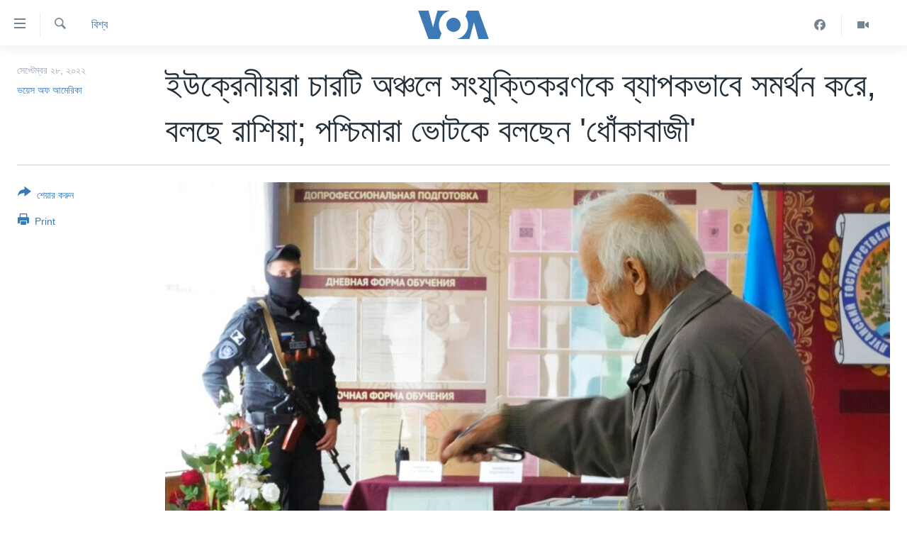

--- FILE ---
content_type: text/html; charset=utf-8
request_url: https://www.voabangla.com/a/6765774.html
body_size: 10251
content:

<!DOCTYPE html>
<html lang="bn" dir="ltr" class="no-js">
<head>
<link href="/Content/responsive/VOA/bn-BD/VOA-bn-BD.css?&amp;av=0.0.0.0&amp;cb=306" rel="stylesheet"/>
<script src="https://tags.voabangla.com/voa-pangea/prod/utag.sync.js"></script> <script type='text/javascript' src='https://www.youtube.com/iframe_api' async></script>
<script type="text/javascript">
//a general 'js' detection, must be on top level in <head>, due to CSS performance
document.documentElement.className = "js";
var cacheBuster = "306";
var appBaseUrl = "/";
var imgEnhancerBreakpoints = [0, 144, 256, 408, 650, 1023, 1597];
var isLoggingEnabled = false;
var isPreviewPage = false;
var isLivePreviewPage = false;
if (!isPreviewPage) {
window.RFE = window.RFE || {};
window.RFE.cacheEnabledByParam = window.location.href.indexOf('nocache=1') === -1;
const url = new URL(window.location.href);
const params = new URLSearchParams(url.search);
// Remove the 'nocache' parameter
params.delete('nocache');
// Update the URL without the 'nocache' parameter
url.search = params.toString();
window.history.replaceState(null, '', url.toString());
} else {
window.addEventListener('load', function() {
const links = window.document.links;
for (let i = 0; i < links.length; i++) {
links[i].href = '#';
links[i].target = '_self';
}
})
}
var pwaEnabled = false;
var swCacheDisabled;
</script>
<meta charset="utf-8" />
<title>ইউক্রেনীয়রা চারটি অঞ্চলে সংযুক্তিকরণকে ব্যাপকভাবে সমর্থন করে, বলছে রাশিয়া; পশ্চিমারা ভোটকে বলছেন &#39;ধোঁকাবাজী&#39; </title>
<meta name="description" content="মঙ্গলবার রাশিয়া দাবি করেছে যে পশ্চিমা মিত্ররা যা বলেছে তা বানোয়াট। গণভোটের প্রাথমিক ভোট গণনা দেখা যাচ্ছে যে চারটি অঞ্চলে ইউক্রেনীয়রা রাশিয়ায় যোগদানকে ব্যাপক ভাবে সমর্থন করছে।
রাষ্ট্রীয় বার্তা সংস্থা আরআইএ নভোস্তি বলেছে যে ডোনেটস্ক, লুহানস্ক, জাপোরিঝজিয়া এবং খেরসনে পাঁচ দিনের ভোট দানের..." />
<meta name="keywords" content="খবর, যুক্তরাষ্ট্র, বিশ্ব" />
<meta name="viewport" content="width=device-width, initial-scale=1.0" />
<meta http-equiv="X-UA-Compatible" content="IE=edge" />
<meta name="robots" content="max-image-preview:large"><meta property="fb:pages" content="124514024232922" />
<meta name="msvalidate.01" content="3286EE554B6F672A6F2E608C02343C0E" />
<link href="https://www.voabangla.com/a/6765774.html" rel="canonical" />
<meta name="apple-mobile-web-app-title" content="VOA" />
<meta name="apple-mobile-web-app-status-bar-style" content="black" />
<meta name="apple-itunes-app" content="app-id=632618796, app-argument=//6765774.ltr" />
<meta content="ইউক্রেনীয়রা চারটি অঞ্চলে সংযুক্তিকরণকে ব্যাপকভাবে সমর্থন করে, বলছে রাশিয়া; পশ্চিমারা ভোটকে বলছেন &#39;ধোঁকাবাজী&#39; " property="og:title" />
<meta content="মঙ্গলবার রাশিয়া দাবি করেছে যে পশ্চিমা মিত্ররা যা বলেছে তা বানোয়াট। গণভোটের প্রাথমিক ভোট গণনা দেখা যাচ্ছে যে চারটি অঞ্চলে ইউক্রেনীয়রা রাশিয়ায় যোগদানকে ব্যাপক ভাবে সমর্থন করছে।
রাষ্ট্রীয় বার্তা সংস্থা আরআইএ নভোস্তি বলেছে যে ডোনেটস্ক, লুহানস্ক, জাপোরিঝজিয়া এবং খেরসনে পাঁচ দিনের ভোট দানের..." property="og:description" />
<meta content="article" property="og:type" />
<meta content="https://www.voabangla.com/a/6765774.html" property="og:url" />
<meta content="VOA বাংলা" property="og:site_name" />
<meta content="https://www.facebook.com/voabangla" property="article:publisher" />
<meta content="https://gdb.voanews.com/013b0000-0aff-0242-63e6-08daa0aa0bc1_w1200_h630.jpg" property="og:image" />
<meta content="1200" property="og:image:width" />
<meta content="630" property="og:image:height" />
<meta content="230746307052045" property="fb:app_id" />
<meta content="ভয়েস অফ আমেরিকা" name="Author" />
<meta content="summary_large_image" name="twitter:card" />
<meta content="@VOABANGLA" name="twitter:site" />
<meta content="https://gdb.voanews.com/013b0000-0aff-0242-63e6-08daa0aa0bc1_w1200_h630.jpg" name="twitter:image" />
<meta content="ইউক্রেনীয়রা চারটি অঞ্চলে সংযুক্তিকরণকে ব্যাপকভাবে সমর্থন করে, বলছে রাশিয়া; পশ্চিমারা ভোটকে বলছেন &#39;ধোঁকাবাজী&#39; " name="twitter:title" />
<meta content="মঙ্গলবার রাশিয়া দাবি করেছে যে পশ্চিমা মিত্ররা যা বলেছে তা বানোয়াট। গণভোটের প্রাথমিক ভোট গণনা দেখা যাচ্ছে যে চারটি অঞ্চলে ইউক্রেনীয়রা রাশিয়ায় যোগদানকে ব্যাপক ভাবে সমর্থন করছে।
রাষ্ট্রীয় বার্তা সংস্থা আরআইএ নভোস্তি বলেছে যে ডোনেটস্ক, লুহানস্ক, জাপোরিঝজিয়া এবং খেরসনে পাঁচ দিনের ভোট দানের..." name="twitter:description" />
<link rel="amphtml" href="https://www.voabangla.com/amp/6765774.html" />
<script type="application/ld+json">{"articleSection":"বিশ্ব","isAccessibleForFree":true,"headline":"ইউক্রেনীয়রা চারটি অঞ্চলে সংযুক্তিকরণকে ব্যাপকভাবে সমর্থন করে, বলছে রাশিয়া; পশ্চিমারা ভোটকে বলছেন...","inLanguage":"bn-BD","keywords":"খবর, যুক্তরাষ্ট্র, বিশ্ব","author":{"@type":"Person","url":"https://www.voabangla.com/author/ভয়েস-অফ-আমেরিকা/-bomm","description":"","image":{"@type":"ImageObject"},"name":"ভয়েস অফ আমেরিকা"},"datePublished":"2022-09-27 21:22:50Z","dateModified":"2022-09-27 21:22:51Z","publisher":{"logo":{"width":512,"height":220,"@type":"ImageObject","url":"https://www.voabangla.com/Content/responsive/VOA/bn-BD/img/logo.png"},"@type":"NewsMediaOrganization","url":"https://www.voabangla.com","sameAs":["https://facebook.com/voabangla","https://www.instagram.com/voabangla/","https://www.youtube.com/voabangla","https://twitter.com/voabangla"],"name":"ভিওএ","alternateName":"VOA Bangla"},"@context":"https://schema.org","@type":"NewsArticle","mainEntityOfPage":"https://www.voabangla.com/a/6765774.html","url":"https://www.voabangla.com/a/6765774.html","description":"মঙ্গলবার রাশিয়া দাবি করেছে যে পশ্চিমা মিত্ররা যা বলেছে তা বানোয়াট। গণভোটের প্রাথমিক ভোট গণনা দেখা যাচ্ছে যে চারটি অঞ্চলে ইউক্রেনীয়রা রাশিয়ায় যোগদানকে ব্যাপক ভাবে সমর্থন করছে।\r\n রাষ্ট্রীয় বার্তা সংস্থা আরআইএ নভোস্তি বলেছে যে ডোনেটস্ক, লুহানস্ক, জাপোরিঝজিয়া এবং খেরসনে পাঁচ দিনের ভোট দানের...","image":{"width":1080,"height":608,"@type":"ImageObject","url":"https://gdb.voanews.com/013b0000-0aff-0242-63e6-08daa0aa0bc1_w1080_h608.jpg"},"name":"ইউক্রেনীয়রা চারটি অঞ্চলে সংযুক্তিকরণকে ব্যাপকভাবে সমর্থন করে, বলছে রাশিয়া; পশ্চিমারা ভোটকে বলছেন \u0027ধোঁকাবাজী\u0027 "}</script>
<script src="/Scripts/responsive/infographics.b?v=dVbZ-Cza7s4UoO3BqYSZdbxQZVF4BOLP5EfYDs4kqEo1&amp;av=0.0.0.0&amp;cb=306"></script>
<script src="/Scripts/responsive/loader.b?v=Q26XNwrL6vJYKjqFQRDnx01Lk2pi1mRsuLEaVKMsvpA1&amp;av=0.0.0.0&amp;cb=306"></script>
<link rel="icon" type="image/svg+xml" href="/Content/responsive/VOA/img/webApp/favicon.svg" />
<link rel="alternate icon" href="/Content/responsive/VOA/img/webApp/favicon.ico" />
<link rel="apple-touch-icon" sizes="152x152" href="/Content/responsive/VOA/img/webApp/ico-152x152.png" />
<link rel="apple-touch-icon" sizes="144x144" href="/Content/responsive/VOA/img/webApp/ico-144x144.png" />
<link rel="apple-touch-icon" sizes="114x114" href="/Content/responsive/VOA/img/webApp/ico-114x114.png" />
<link rel="apple-touch-icon" sizes="72x72" href="/Content/responsive/VOA/img/webApp/ico-72x72.png" />
<link rel="apple-touch-icon-precomposed" href="/Content/responsive/VOA/img/webApp/ico-57x57.png" />
<link rel="icon" sizes="192x192" href="/Content/responsive/VOA/img/webApp/ico-192x192.png" />
<link rel="icon" sizes="128x128" href="/Content/responsive/VOA/img/webApp/ico-128x128.png" />
<meta name="msapplication-TileColor" content="#ffffff" />
<meta name="msapplication-TileImage" content="/Content/responsive/VOA/img/webApp/ico-144x144.png" />
<link rel="alternate" type="application/rss+xml" title="VOA - Top Stories [RSS]" href="/api/" />
<link rel="sitemap" type="application/rss+xml" href="/sitemap.xml" />
</head>
<body class=" nav-no-loaded cc_theme pg-article print-lay-article js-category-to-nav nojs-images ">
<script type="text/javascript" >
var analyticsData = {url:"https://www.voabangla.com/a/6765774.html",property_id:"453",article_uid:"6765774",page_title:"ইউক্রেনীয়রা চারটি অঞ্চলে সংযুক্তিকরণকে ব্যাপকভাবে সমর্থন করে, বলছে রাশিয়া; পশ্চিমারা ভোটকে বলছেন \u0027ধোঁকাবাজী\u0027 ",page_type:"article",content_type:"article",subcontent_type:"article",last_modified:"2022-09-27 21:22:51Z",pub_datetime:"2022-09-27 21:22:50Z",pub_year:"2022",pub_month:"09",pub_day:"27",pub_hour:"21",pub_weekday:"Tuesday",section:"বিশ্ব",english_section:"news-world",byline:"ভয়েস অফ আমেরিকা",categories:"news,news-usa,news-world",domain:"www.voabangla.com",language:"Bangla",language_service:"VOA Bangla",platform:"web",copied:"no",copied_article:"",copied_title:"",runs_js:"Yes",cms_release:"8.44.0.0.306",enviro_type:"prod",slug:"",entity:"VOA",short_language_service:"BAN",platform_short:"W",page_name:"ইউক্রেনীয়রা চারটি অঞ্চলে সংযুক্তিকরণকে ব্যাপকভাবে সমর্থন করে, বলছে রাশিয়া; পশ্চিমারা ভোটকে বলছেন \u0027ধোঁকাবাজী\u0027 "};
</script>
<noscript><iframe src="https://www.googletagmanager.com/ns.html?id=GTM-N8MP7P" height="0" width="0" style="display:none;visibility:hidden"></iframe></noscript><script type="text/javascript" data-cookiecategory="analytics">
var gtmEventObject = Object.assign({}, analyticsData, {event: 'page_meta_ready'});window.dataLayer = window.dataLayer || [];window.dataLayer.push(gtmEventObject);
if (top.location === self.location) { //if not inside of an IFrame
var renderGtm = "true";
if (renderGtm === "true") {
(function(w,d,s,l,i){w[l]=w[l]||[];w[l].push({'gtm.start':new Date().getTime(),event:'gtm.js'});var f=d.getElementsByTagName(s)[0],j=d.createElement(s),dl=l!='dataLayer'?'&l='+l:'';j.async=true;j.src='//www.googletagmanager.com/gtm.js?id='+i+dl;f.parentNode.insertBefore(j,f);})(window,document,'script','dataLayer','GTM-N8MP7P');
}
}
</script>
<!--Analytics tag js version start-->
<script type="text/javascript" data-cookiecategory="analytics">
var utag_data = Object.assign({}, analyticsData, {});
if(typeof(TealiumTagFrom)==='function' && typeof(TealiumTagSearchKeyword)==='function') {
var utag_from=TealiumTagFrom();var utag_searchKeyword=TealiumTagSearchKeyword();
if(utag_searchKeyword!=null && utag_searchKeyword!=='' && utag_data["search_keyword"]==null) utag_data["search_keyword"]=utag_searchKeyword;if(utag_from!=null && utag_from!=='') utag_data["from"]=TealiumTagFrom();}
if(window.top!== window.self&&utag_data.page_type==="snippet"){utag_data.page_type = 'iframe';}
try{if(window.top!==window.self&&window.self.location.hostname===window.top.location.hostname){utag_data.platform = 'self-embed';utag_data.platform_short = 'se';}}catch(e){if(window.top!==window.self&&window.self.location.search.includes("platformType=self-embed")){utag_data.platform = 'cross-promo';utag_data.platform_short = 'cp';}}
(function(a,b,c,d){ a="https://tags.voabangla.com/voa-pangea/prod/utag.js"; b=document;c="script";d=b.createElement(c);d.src=a;d.type="text/java"+c;d.async=true; a=b.getElementsByTagName(c)[0];a.parentNode.insertBefore(d,a); })();
</script>
<!--Analytics tag js version end-->
<!-- Analytics tag management NoScript -->
<noscript>
<img style="position: absolute; border: none;" src="https://ssc.voabangla.com/b/ss/bbgprod,bbgentityvoa/1/G.4--NS/1778195805?pageName=voa%3aban%3aw%3aarticle%3a%e0%a6%87%e0%a6%89%e0%a6%95%e0%a7%8d%e0%a6%b0%e0%a7%87%e0%a6%a8%e0%a7%80%e0%a6%af%e0%a6%bc%e0%a6%b0%e0%a6%be%20%e0%a6%9a%e0%a6%be%e0%a6%b0%e0%a6%9f%e0%a6%bf%20%e0%a6%85%e0%a6%9e%e0%a7%8d%e0%a6%9a%e0%a6%b2%e0%a7%87%20%e0%a6%b8%e0%a6%82%e0%a6%af%e0%a7%81%e0%a6%95%e0%a7%8d%e0%a6%a4%e0%a6%bf%e0%a6%95%e0%a6%b0%e0%a6%a3%e0%a6%95%e0%a7%87%20%e0%a6%ac%e0%a7%8d%e0%a6%af%e0%a6%be%e0%a6%aa%e0%a6%95%e0%a6%ad%e0%a6%be%e0%a6%ac%e0%a7%87%20%e0%a6%b8%e0%a6%ae%e0%a6%b0%e0%a7%8d%e0%a6%a5%e0%a6%a8%20%e0%a6%95%e0%a6%b0%e0%a7%87%2c%20%e0%a6%ac%e0%a6%b2%e0%a6%9b%e0%a7%87%20%e0%a6%b0%e0%a6%be%e0%a6%b6%e0%a6%bf%e0%a7%9f%e0%a6%be%3b%20%e0%a6%aa%e0%a6%b6%e0%a7%8d%e0%a6%9a%e0%a6%bf%e0%a6%ae%e0%a6%be%e0%a6%b0%e0%a6%be%20%e0%a6%ad%e0%a7%8b%e0%a6%9f%e0%a6%95%e0%a7%87%20%e0%a6%ac%e0%a6%b2%e0%a6%9b%e0%a7%87%e0%a6%a8%20%27%e0%a6%a7%e0%a7%87%e0%a6%be%e0%a6%81%e0%a6%95%e0%a6%be%e0%a6%ac%e0%a6%be%e0%a6%9c%e0%a7%80%27%20&amp;c6=%e0%a6%87%e0%a6%89%e0%a6%95%e0%a7%8d%e0%a6%b0%e0%a7%87%e0%a6%a8%e0%a7%80%e0%a6%af%e0%a6%bc%e0%a6%b0%e0%a6%be%20%e0%a6%9a%e0%a6%be%e0%a6%b0%e0%a6%9f%e0%a6%bf%20%e0%a6%85%e0%a6%9e%e0%a7%8d%e0%a6%9a%e0%a6%b2%e0%a7%87%20%e0%a6%b8%e0%a6%82%e0%a6%af%e0%a7%81%e0%a6%95%e0%a7%8d%e0%a6%a4%e0%a6%bf%e0%a6%95%e0%a6%b0%e0%a6%a3%e0%a6%95%e0%a7%87%20%e0%a6%ac%e0%a7%8d%e0%a6%af%e0%a6%be%e0%a6%aa%e0%a6%95%e0%a6%ad%e0%a6%be%e0%a6%ac%e0%a7%87%20%e0%a6%b8%e0%a6%ae%e0%a6%b0%e0%a7%8d%e0%a6%a5%e0%a6%a8%20%e0%a6%95%e0%a6%b0%e0%a7%87%2c%20%e0%a6%ac%e0%a6%b2%e0%a6%9b%e0%a7%87%20%e0%a6%b0%e0%a6%be%e0%a6%b6%e0%a6%bf%e0%a7%9f%e0%a6%be%3b%20%e0%a6%aa%e0%a6%b6%e0%a7%8d%e0%a6%9a%e0%a6%bf%e0%a6%ae%e0%a6%be%e0%a6%b0%e0%a6%be%20%e0%a6%ad%e0%a7%8b%e0%a6%9f%e0%a6%95%e0%a7%87%20%e0%a6%ac%e0%a6%b2%e0%a6%9b%e0%a7%87%e0%a6%a8%20%27%e0%a6%a7%e0%a7%87%e0%a6%be%e0%a6%81%e0%a6%95%e0%a6%be%e0%a6%ac%e0%a6%be%e0%a6%9c%e0%a7%80%27%20&amp;v36=8.44.0.0.306&amp;v6=D=c6&amp;g=https%3a%2f%2fwww.voabangla.com%2fa%2f6765774.html&amp;c1=D=g&amp;v1=D=g&amp;events=event1,event52&amp;c16=voa%20bangla&amp;v16=D=c16&amp;c5=news-world&amp;v5=D=c5&amp;ch=%e0%a6%ac%e0%a6%bf%e0%a6%b6%e0%a7%8d%e0%a6%ac&amp;c15=bangla&amp;v15=D=c15&amp;c4=article&amp;v4=D=c4&amp;c14=6765774&amp;v14=D=c14&amp;v20=no&amp;c17=web&amp;v17=D=c17&amp;mcorgid=518abc7455e462b97f000101%40adobeorg&amp;server=www.voabangla.com&amp;pageType=D=c4&amp;ns=bbg&amp;v29=D=server&amp;v25=voa&amp;v30=453&amp;v105=D=User-Agent " alt="analytics" width="1" height="1" /></noscript>
<!-- End of Analytics tag management NoScript -->
<!--*** Accessibility links - For ScreenReaders only ***-->
<section>
<div class="sr-only">
<h2>অ্যাকসেসিবিলিটি লিংক</h2>
<ul>
<li><a href="#content" data-disable-smooth-scroll="1">প্রধান কনটেন্টে যান।</a></li>
<li><a href="#navigation" data-disable-smooth-scroll="1">প্রধান ন্যাভিগেশনে যান </a></li>
<li><a href="#txtHeaderSearch" data-disable-smooth-scroll="1">অনুসন্ধানে যান</a></li>
</ul>
</div>
</section>
<div dir="ltr">
<div id="page">
<aside>
<div class="c-lightbox overlay-modal">
<div class="c-lightbox__intro">
<h2 class="c-lightbox__intro-title"></h2>
<button class="btn btn--rounded c-lightbox__btn c-lightbox__intro-next" title="পরবর্তী">
<span class="ico ico--rounded ico-chevron-forward"></span>
<span class="sr-only">পরবর্তী</span>
</button>
</div>
<div class="c-lightbox__nav">
<button class="btn btn--rounded c-lightbox__btn c-lightbox__btn--close" title="বন্ধ করুন">
<span class="ico ico--rounded ico-close"></span>
<span class="sr-only">বন্ধ করুন</span>
</button>
<button class="btn btn--rounded c-lightbox__btn c-lightbox__btn--prev" title="পূর্বেকার">
<span class="ico ico--rounded ico-chevron-backward"></span>
<span class="sr-only">পূর্বেকার</span>
</button>
<button class="btn btn--rounded c-lightbox__btn c-lightbox__btn--next" title="পরবর্তী">
<span class="ico ico--rounded ico-chevron-forward"></span>
<span class="sr-only">পরবর্তী</span>
</button>
</div>
<div class="c-lightbox__content-wrap">
<figure class="c-lightbox__content">
<span class="c-spinner c-spinner--lightbox">
<img src="/Content/responsive/img/player-spinner.png"
alt="please wait"
title="please wait" />
</span>
<div class="c-lightbox__img">
<div class="thumb">
<img src="" alt="" />
</div>
</div>
<figcaption>
<div class="c-lightbox__info c-lightbox__info--foot">
<span class="c-lightbox__counter"></span>
<span class="caption c-lightbox__caption"></span>
</div>
</figcaption>
</figure>
</div>
<div class="hidden">
<div class="content-advisory__box content-advisory__box--lightbox">
<span class="content-advisory__box-text">This image contains sensitive content which some people may find offensive or disturbing.</span>
<button class="btn btn--transparent content-advisory__box-btn m-t-md" value="text" type="button">
<span class="btn__text">
Click to reveal
</span>
</button>
</div>
</div>
</div>
<div class="print-dialogue">
<div class="container">
<h3 class="print-dialogue__title section-head">Print Options:</h3>
<div class="print-dialogue__opts">
<ul class="print-dialogue__opt-group">
<li class="form__group form__group--checkbox">
<input class="form__check " id="checkboxImages" name="checkboxImages" type="checkbox" checked="checked" />
<label for="checkboxImages" class="form__label m-t-md">Images</label>
</li>
<li class="form__group form__group--checkbox">
<input class="form__check " id="checkboxMultimedia" name="checkboxMultimedia" type="checkbox" checked="checked" />
<label for="checkboxMultimedia" class="form__label m-t-md">Multimedia</label>
</li>
</ul>
<ul class="print-dialogue__opt-group">
<li class="form__group form__group--checkbox">
<input class="form__check " id="checkboxEmbedded" name="checkboxEmbedded" type="checkbox" checked="checked" />
<label for="checkboxEmbedded" class="form__label m-t-md">Embedded Content</label>
</li>
<li class="form__group form__group--checkbox">
<input class="form__check " id="checkboxComments" name="checkboxComments" type="checkbox" />
<label for="checkboxComments" class="form__label m-t-md">Comments</label>
</li>
</ul>
</div>
<div class="print-dialogue__buttons">
<button class="btn btn--secondary close-button" type="button" title="বাতিল করুন">
<span class="btn__text ">বাতিল করুন</span>
</button>
<button class="btn btn-cust-print m-l-sm" type="button" title="Print">
<span class="btn__text ">Print</span>
</button>
</div>
</div>
</div>
<div class="ctc-message pos-fix">
<div class="ctc-message__inner">Link has been copied to clipboard</div>
</div>
</aside>
<div class="hdr-20 hdr-20--big">
<div class="hdr-20__inner">
<div class="hdr-20__max pos-rel">
<div class="hdr-20__side hdr-20__side--primary d-flex">
<label data-for="main-menu-ctrl" data-switcher-trigger="true" data-switch-target="main-menu-ctrl" class="burger hdr-trigger pos-rel trans-trigger" data-trans-evt="click" data-trans-id="menu">
<span class="ico ico-close hdr-trigger__ico hdr-trigger__ico--close burger__ico burger__ico--close"></span>
<span class="ico ico-menu hdr-trigger__ico hdr-trigger__ico--open burger__ico burger__ico--open"></span>
</label>
<div class="menu-pnl pos-fix trans-target" data-switch-target="main-menu-ctrl" data-trans-id="menu">
<div class="menu-pnl__inner">
<nav class="main-nav menu-pnl__item menu-pnl__item--first">
<ul class="main-nav__list accordeon" data-analytics-tales="false" data-promo-name="link" data-location-name="nav,secnav">
<li class="main-nav__item">
<a class="main-nav__item-name main-nav__item-name--link" href="/p/7727.html" title="খবর" data-item-name="news" >খবর</a>
</li>
<li class="main-nav__item">
<a class="main-nav__item-name main-nav__item-name--link" href="/p/7693.html" title="বাংলাদেশ" data-item-name="Bangladesh" >বাংলাদেশ</a>
</li>
<li class="main-nav__item">
<a class="main-nav__item-name main-nav__item-name--link" href="/p/7695.html" title="যুক্তরাষ্ট্র" data-item-name="United States" >যুক্তরাষ্ট্র</a>
</li>
<li class="main-nav__item">
<a class="main-nav__item-name main-nav__item-name--link" href="/p/9466.html" title="যুক্তরাষ্ট্রের নির্বাচন ২০২৪" data-item-name="U.S. Elections" >যুক্তরাষ্ট্রের নির্বাচন ২০২৪</a>
</li>
<li class="main-nav__item">
<a class="main-nav__item-name main-nav__item-name--link" href="/p/7697.html" title="বিশ্ব" data-item-name="World News" >বিশ্ব</a>
</li>
<li class="main-nav__item">
<a class="main-nav__item-name main-nav__item-name--link" href="/p/7702.html" title="ভারত" data-item-name="India" >ভারত</a>
</li>
<li class="main-nav__item">
<a class="main-nav__item-name main-nav__item-name--link" href="/p/7703.html" title="দক্ষিণ-এশিয়া" data-item-name="South Asia" >দক্ষিণ-এশিয়া</a>
</li>
<li class="main-nav__item">
<a class="main-nav__item-name main-nav__item-name--link" href="https://editorials.voa.gov/z/6210" title="সম্পাদকীয়" target="_blank" rel="noopener">সম্পাদকীয়</a>
</li>
<li class="main-nav__item">
<a class="main-nav__item-name main-nav__item-name--link" href="/z/2944" title="টেলিভিশন" data-item-name="tv" >টেলিভিশন</a>
</li>
<li class="main-nav__item">
<a class="main-nav__item-name main-nav__item-name--link" href="/z/2946" title="ভিডিও" data-item-name="video" >ভিডিও</a>
</li>
</ul>
</nav>
<div class="menu-pnl__item">
<a href="https://learningenglish.voanews.com/" class="menu-pnl__item-link" alt="Learning English">Learning English</a>
</div>
<div class="menu-pnl__item menu-pnl__item--social">
<h5 class="menu-pnl__sub-head">Follow Us</h5>
<a href="https://facebook.com/voabangla" title="Follow us on Facebook" data-analytics-text="follow_on_facebook" class="btn btn--rounded btn--social-inverted menu-pnl__btn js-social-btn btn-facebook" target="_blank" rel="noopener">
<span class="ico ico-facebook-alt ico--rounded"></span>
</a>
<a href="https://twitter.com/voabangla" title="Follow us on Twitter" data-analytics-text="follow_on_twitter" class="btn btn--rounded btn--social-inverted menu-pnl__btn js-social-btn btn-twitter" target="_blank" rel="noopener">
<span class="ico ico-twitter ico--rounded"></span>
</a>
<a href="https://www.youtube.com/voabangla" title="Follow us on Youtube" data-analytics-text="follow_on_youtube" class="btn btn--rounded btn--social-inverted menu-pnl__btn js-social-btn btn-youtube" target="_blank" rel="noopener">
<span class="ico ico-youtube ico--rounded"></span>
</a>
</div>
<div class="menu-pnl__item">
<a href="/navigation/allsites" class="menu-pnl__item-link">
<span class="ico ico-languages "></span>
অন্য ভাষায় ওয়েব সাইট
</a>
</div>
</div>
</div>
<label data-for="top-search-ctrl" data-switcher-trigger="true" data-switch-target="top-search-ctrl" class="top-srch-trigger hdr-trigger">
<span class="ico ico-close hdr-trigger__ico hdr-trigger__ico--close top-srch-trigger__ico top-srch-trigger__ico--close"></span>
<span class="ico ico-search hdr-trigger__ico hdr-trigger__ico--open top-srch-trigger__ico top-srch-trigger__ico--open"></span>
</label>
<div class="srch-top srch-top--in-header" data-switch-target="top-search-ctrl">
<div class="container">
<form action="/s" class="srch-top__form srch-top__form--in-header" id="form-topSearchHeader" method="get" role="search"><label for="txtHeaderSearch" class="sr-only">অনুসন্ধান</label>
<input type="text" id="txtHeaderSearch" name="k" placeholder="পুরো টেকস্ট অনুসন্ধান করুন" accesskey="s" value="" class="srch-top__input analyticstag-event" onkeydown="if (event.keyCode === 13) { FireAnalyticsTagEventOnSearch('search', $dom.get('#txtHeaderSearch')[0].value) }" />
<button title="অনুসন্ধান" type="submit" class="btn btn--top-srch analyticstag-event" onclick="FireAnalyticsTagEventOnSearch('search', $dom.get('#txtHeaderSearch')[0].value) ">
<span class="ico ico-search"></span>
</button></form>
</div>
</div>
<a href="/" class="main-logo-link">
<img src="/Content/responsive/VOA/bn-BD/img/logo-compact.svg" class="main-logo main-logo--comp" alt="site logo">
<img src="/Content/responsive/VOA/bn-BD/img/logo.svg" class="main-logo main-logo--big" alt="site logo">
</a>
</div>
<div class="hdr-20__side hdr-20__side--secondary d-flex">
<a href="/z/2946" title="Video" class="hdr-20__secondary-item" data-item-name="video">
<span class="ico ico-video hdr-20__secondary-icon"></span>
</a>
<a href="https://www.facebook.com/voabangla/" title="Facebook" class="hdr-20__secondary-item" data-item-name="custom1">
<span class="ico-custom ico-custom--1 hdr-20__secondary-icon"></span>
</a>
<a href="/s" title="অনুসন্ধান" class="hdr-20__secondary-item hdr-20__secondary-item--search" data-item-name="search">
<span class="ico ico-search hdr-20__secondary-icon hdr-20__secondary-icon--search"></span>
</a>
<div class="srch-bottom">
<form action="/s" class="srch-bottom__form d-flex" id="form-bottomSearch" method="get" role="search"><label for="txtSearch" class="sr-only">অনুসন্ধান</label>
<input type="search" id="txtSearch" name="k" placeholder="পুরো টেকস্ট অনুসন্ধান করুন" accesskey="s" value="" class="srch-bottom__input analyticstag-event" onkeydown="if (event.keyCode === 13) { FireAnalyticsTagEventOnSearch('search', $dom.get('#txtSearch')[0].value) }" />
<button title="অনুসন্ধান" type="submit" class="btn btn--bottom-srch analyticstag-event" onclick="FireAnalyticsTagEventOnSearch('search', $dom.get('#txtSearch')[0].value) ">
<span class="ico ico-search"></span>
</button></form>
</div>
</div>
<img src="/Content/responsive/VOA/bn-BD/img/logo-print.gif" class="logo-print" alt="site logo">
<img src="/Content/responsive/VOA/bn-BD/img/logo-print_color.png" class="logo-print logo-print--color" alt="site logo">
</div>
</div>
</div>
<script>
if (document.body.className.indexOf('pg-home') > -1) {
var nav2In = document.querySelector('.hdr-20__inner');
var nav2Sec = document.querySelector('.hdr-20__side--secondary');
var secStyle = window.getComputedStyle(nav2Sec);
if (nav2In && window.pageYOffset < 150 && secStyle['position'] !== 'fixed') {
nav2In.classList.add('hdr-20__inner--big')
}
}
</script>
<div class="c-hlights c-hlights--breaking c-hlights--no-item" data-hlight-display="mobile,desktop">
<div class="c-hlights__wrap container p-0">
<div class="c-hlights__nav">
<a role="button" href="#" title="পূর্বেকার">
<span class="ico ico-chevron-backward m-0"></span>
<span class="sr-only">পূর্বেকার</span>
</a>
<a role="button" href="#" title="পরবর্তী">
<span class="ico ico-chevron-forward m-0"></span>
<span class="sr-only">পরবর্তী</span>
</a>
</div>
<span class="c-hlights__label">
<span class="">Breaking News</span>
<span class="switcher-trigger">
<label data-for="more-less-1" data-switcher-trigger="true" class="switcher-trigger__label switcher-trigger__label--more p-b-0" title="আরও দেখতে চাই">
<span class="ico ico-chevron-down"></span>
</label>
<label data-for="more-less-1" data-switcher-trigger="true" class="switcher-trigger__label switcher-trigger__label--less p-b-0" title="আরও কম দেখতে চাই">
<span class="ico ico-chevron-up"></span>
</label>
</span>
</span>
<ul class="c-hlights__items switcher-target" data-switch-target="more-less-1">
</ul>
</div>
</div> <div id="content">
<main class="container">
<div class="hdr-container">
<div class="row">
<div class="col-category col-xs-12 col-md-2 pull-left"> <div class="category js-category">
<a class="" href="/z/2941">বিশ্ব</a> </div>
</div><div class="col-title col-xs-12 col-md-10 pull-right"> <h1 class="title pg-title">
ইউক্রেনীয়রা চারটি অঞ্চলে সংযুক্তিকরণকে ব্যাপকভাবে সমর্থন করে, বলছে রাশিয়া; পশ্চিমারা ভোটকে বলছেন &#39;ধোঁকাবাজী&#39;
</h1>
</div><div class="col-publishing-details col-xs-12 col-sm-12 col-md-2 pull-left"> <div class="publishing-details ">
<div class="published">
<span class="date" >
<time pubdate="pubdate" datetime="2022-09-28T03:22:50+06:00">
সেপ্টেম্বর ২৮, ২০২২
</time>
</span>
</div>
<div class="links">
<ul class="links__list links__list--column">
<li class="links__item">
<a class="links__item-link" href="/author/ভয়েস-অফ-আমেরিকা/-bomm" title="ভয়েস অফ আমেরিকা">ভয়েস অফ আমেরিকা</a>
</li>
</ul>
</div>
</div>
</div><div class="col-lg-12 separator"> <div class="separator">
<hr class="title-line" />
</div>
</div><div class="col-multimedia col-xs-12 col-md-10 pull-right"> <div class="cover-media">
<figure class="media-image js-media-expand">
<div class="img-wrap">
<div class="thumb thumb16_9">
<img src="https://gdb.voanews.com/013b0000-0aff-0242-63e6-08daa0aa0bc1_w250_r1_s.jpg" alt="রাশিয়া-সমর্থিত বিচ্ছিন্নতাবাদীদের দ্বারা নিয়ন্ত্রিত লুহানস্ক গণপ্রজাতন্ত্রে গণভোটে একজন ব্যক্তি তার ভোট দিচ্ছেন। ২৭ সেপ্টেম্বর, ২০২২। " />
</div>
</div>
<figcaption>
<span class="caption">রাশিয়া-সমর্থিত বিচ্ছিন্নতাবাদীদের দ্বারা নিয়ন্ত্রিত লুহানস্ক গণপ্রজাতন্ত্রে গণভোটে একজন ব্যক্তি তার ভোট দিচ্ছেন। ২৭ সেপ্টেম্বর, ২০২২। </span>
</figcaption>
</figure>
</div>
</div><div class="col-xs-12 col-md-2 pull-left article-share pos-rel"> <div class="share--box">
<div class="sticky-share-container" style="display:none">
<div class="container">
<a href="https://www.voabangla.com" id="logo-sticky-share">&nbsp;</a>
<div class="pg-title pg-title--sticky-share">
ইউক্রেনীয়রা চারটি অঞ্চলে সংযুক্তিকরণকে ব্যাপকভাবে সমর্থন করে, বলছে রাশিয়া; পশ্চিমারা ভোটকে বলছেন &#39;ধোঁকাবাজী&#39;
</div>
<div class="sticked-nav-actions">
<!--This part is for sticky navigation display-->
<p class="buttons link-content-sharing p-0 ">
<button class="btn btn--link btn-content-sharing p-t-0 " id="btnContentSharing" value="text" role="Button" type="" title="শেয়ার করুন">
<span class="ico ico-share ico--l"></span>
<span class="btn__text ">
শেয়ার করুন
</span>
</button>
</p>
<aside class="content-sharing js-content-sharing js-content-sharing--apply-sticky content-sharing--sticky"
role="complementary"
data-share-url="https://www.voabangla.com/a/6765774.html" data-share-title="ইউক্রেনীয়রা চারটি অঞ্চলে সংযুক্তিকরণকে ব্যাপকভাবে সমর্থন করে, বলছে রাশিয়া; পশ্চিমারা ভোটকে বলছেন &#39;ধোঁকাবাজী&#39; " data-share-text="">
<div class="content-sharing__popover">
<h6 class="content-sharing__title">শেয়ার করুন</h6>
<button href="#close" id="btnCloseSharing" class="btn btn--text-like content-sharing__close-btn">
<span class="ico ico-close ico--l"></span>
</button>
<ul class="content-sharing__list">
<li class="content-sharing__item">
<div class="ctc ">
<input type="text" class="ctc__input" readonly="readonly">
<a href="" js-href="https://www.voabangla.com/a/6765774.html" class="content-sharing__link ctc__button">
<span class="ico ico-copy-link ico--rounded ico--s"></span>
<span class="content-sharing__link-text">Copy link</span>
</a>
</div>
</li>
<li class="content-sharing__item">
<a href="https://facebook.com/sharer.php?u=https%3a%2f%2fwww.voabangla.com%2fa%2f6765774.html"
data-analytics-text="share_on_facebook"
title="Facebook" target="_blank"
class="content-sharing__link js-social-btn">
<span class="ico ico-facebook ico--rounded ico--s"></span>
<span class="content-sharing__link-text">Facebook</span>
</a>
</li>
<li class="content-sharing__item">
<a href="https://twitter.com/share?url=https%3a%2f%2fwww.voabangla.com%2fa%2f6765774.html&amp;text=%e0%a6%87%e0%a6%89%e0%a6%95%e0%a7%8d%e0%a6%b0%e0%a7%87%e0%a6%a8%e0%a7%80%e0%a6%af%e0%a6%bc%e0%a6%b0%e0%a6%be+%e0%a6%9a%e0%a6%be%e0%a6%b0%e0%a6%9f%e0%a6%bf+%e0%a6%85%e0%a6%9e%e0%a7%8d%e0%a6%9a%e0%a6%b2%e0%a7%87+%e0%a6%b8%e0%a6%82%e0%a6%af%e0%a7%81%e0%a6%95%e0%a7%8d%e0%a6%a4%e0%a6%bf%e0%a6%95%e0%a6%b0%e0%a6%a3%e0%a6%95%e0%a7%87+%e0%a6%ac%e0%a7%8d%e0%a6%af%e0%a6%be%e0%a6%aa%e0%a6%95%e0%a6%ad%e0%a6%be%e0%a6%ac%e0%a7%87+%e0%a6%b8%e0%a6%ae%e0%a6%b0%e0%a7%8d%e0%a6%a5%e0%a6%a8+%e0%a6%95%e0%a6%b0%e0%a7%87%2c+%e0%a6%ac%e0%a6%b2%e0%a6%9b%e0%a7%87+%e0%a6%b0%e0%a6%be%e0%a6%b6%e0%a6%bf%e0%a7%9f%e0%a6%be%3b+%e0%a6%aa%e0%a6%b6%e0%a7%8d%e0%a6%9a%e0%a6%bf%e0%a6%ae%e0%a6%be%e0%a6%b0%e0%a6%be+%e0%a6%ad%e0%a7%8b%e0%a6%9f%e0%a6%95%e0%a7%87+%e0%a6%ac%e0%a6%b2%e0%a6%9b%e0%a7%87%e0%a6%a8+%27%e0%a6%a7%e0%a7%87%e0%a6%be%e0%a6%81%e0%a6%95%e0%a6%be%e0%a6%ac%e0%a6%be%e0%a6%9c%e0%a7%80%27+"
data-analytics-text="share_on_twitter"
title="Twitter" target="_blank"
class="content-sharing__link js-social-btn">
<span class="ico ico-twitter ico--rounded ico--s"></span>
<span class="content-sharing__link-text">Twitter</span>
</a>
</li>
<li class="content-sharing__item">
<a href="mailto:?body=https%3a%2f%2fwww.voabangla.com%2fa%2f6765774.html&amp;subject=ইউক্রেনীয়রা চারটি অঞ্চলে সংযুক্তিকরণকে ব্যাপকভাবে সমর্থন করে, বলছে রাশিয়া; পশ্চিমারা ভোটকে বলছেন &#39;ধোঁকাবাজী&#39; "
title="Email"
class="content-sharing__link ">
<span class="ico ico-email ico--rounded ico--s"></span>
<span class="content-sharing__link-text">Email</span>
</a>
</li>
</ul>
</div>
</aside>
</div>
</div>
</div>
<div class="links">
<p class="buttons link-content-sharing p-0 ">
<button class="btn btn--link btn-content-sharing p-t-0 " id="btnContentSharing" value="text" role="Button" type="" title="শেয়ার করুন">
<span class="ico ico-share ico--l"></span>
<span class="btn__text ">
শেয়ার করুন
</span>
</button>
</p>
<aside class="content-sharing js-content-sharing " role="complementary"
data-share-url="https://www.voabangla.com/a/6765774.html" data-share-title="ইউক্রেনীয়রা চারটি অঞ্চলে সংযুক্তিকরণকে ব্যাপকভাবে সমর্থন করে, বলছে রাশিয়া; পশ্চিমারা ভোটকে বলছেন &#39;ধোঁকাবাজী&#39; " data-share-text="">
<div class="content-sharing__popover">
<h6 class="content-sharing__title">শেয়ার করুন</h6>
<button href="#close" id="btnCloseSharing" class="btn btn--text-like content-sharing__close-btn">
<span class="ico ico-close ico--l"></span>
</button>
<ul class="content-sharing__list">
<li class="content-sharing__item">
<div class="ctc ">
<input type="text" class="ctc__input" readonly="readonly">
<a href="" js-href="https://www.voabangla.com/a/6765774.html" class="content-sharing__link ctc__button">
<span class="ico ico-copy-link ico--rounded ico--l"></span>
<span class="content-sharing__link-text">Copy link</span>
</a>
</div>
</li>
<li class="content-sharing__item">
<a href="https://facebook.com/sharer.php?u=https%3a%2f%2fwww.voabangla.com%2fa%2f6765774.html"
data-analytics-text="share_on_facebook"
title="Facebook" target="_blank"
class="content-sharing__link js-social-btn">
<span class="ico ico-facebook ico--rounded ico--l"></span>
<span class="content-sharing__link-text">Facebook</span>
</a>
</li>
<li class="content-sharing__item">
<a href="https://twitter.com/share?url=https%3a%2f%2fwww.voabangla.com%2fa%2f6765774.html&amp;text=%e0%a6%87%e0%a6%89%e0%a6%95%e0%a7%8d%e0%a6%b0%e0%a7%87%e0%a6%a8%e0%a7%80%e0%a6%af%e0%a6%bc%e0%a6%b0%e0%a6%be+%e0%a6%9a%e0%a6%be%e0%a6%b0%e0%a6%9f%e0%a6%bf+%e0%a6%85%e0%a6%9e%e0%a7%8d%e0%a6%9a%e0%a6%b2%e0%a7%87+%e0%a6%b8%e0%a6%82%e0%a6%af%e0%a7%81%e0%a6%95%e0%a7%8d%e0%a6%a4%e0%a6%bf%e0%a6%95%e0%a6%b0%e0%a6%a3%e0%a6%95%e0%a7%87+%e0%a6%ac%e0%a7%8d%e0%a6%af%e0%a6%be%e0%a6%aa%e0%a6%95%e0%a6%ad%e0%a6%be%e0%a6%ac%e0%a7%87+%e0%a6%b8%e0%a6%ae%e0%a6%b0%e0%a7%8d%e0%a6%a5%e0%a6%a8+%e0%a6%95%e0%a6%b0%e0%a7%87%2c+%e0%a6%ac%e0%a6%b2%e0%a6%9b%e0%a7%87+%e0%a6%b0%e0%a6%be%e0%a6%b6%e0%a6%bf%e0%a7%9f%e0%a6%be%3b+%e0%a6%aa%e0%a6%b6%e0%a7%8d%e0%a6%9a%e0%a6%bf%e0%a6%ae%e0%a6%be%e0%a6%b0%e0%a6%be+%e0%a6%ad%e0%a7%8b%e0%a6%9f%e0%a6%95%e0%a7%87+%e0%a6%ac%e0%a6%b2%e0%a6%9b%e0%a7%87%e0%a6%a8+%27%e0%a6%a7%e0%a7%87%e0%a6%be%e0%a6%81%e0%a6%95%e0%a6%be%e0%a6%ac%e0%a6%be%e0%a6%9c%e0%a7%80%27+"
data-analytics-text="share_on_twitter"
title="Twitter" target="_blank"
class="content-sharing__link js-social-btn">
<span class="ico ico-twitter ico--rounded ico--l"></span>
<span class="content-sharing__link-text">Twitter</span>
</a>
</li>
<li class="content-sharing__item">
<a href="mailto:?body=https%3a%2f%2fwww.voabangla.com%2fa%2f6765774.html&amp;subject=ইউক্রেনীয়রা চারটি অঞ্চলে সংযুক্তিকরণকে ব্যাপকভাবে সমর্থন করে, বলছে রাশিয়া; পশ্চিমারা ভোটকে বলছেন &#39;ধোঁকাবাজী&#39; "
title="Email"
class="content-sharing__link ">
<span class="ico ico-email ico--rounded ico--l"></span>
<span class="content-sharing__link-text">Email</span>
</a>
</li>
</ul>
</div>
</aside>
<p class="link-print visible-md visible-lg buttons p-0">
<button class="btn btn--link btn-print p-t-0" onclick="if (typeof FireAnalyticsTagEvent === 'function') {FireAnalyticsTagEvent({ on_page_event: 'print_story' });}return false" title="(CTRL+P)">
<span class="ico ico-print"></span>
<span class="btn__text">Print</span>
</button>
</p>
</div>
</div>
</div>
</div>
</div>
<div class="body-container">
<div class="row">
<div class="col-xs-12 col-sm-12 col-md-10 col-lg-10 pull-right">
<div class="row">
<div class="col-xs-12 col-sm-12 col-md-8 col-lg-8 pull-left bottom-offset content-offset">
<div id="article-content" class="content-floated-wrap fb-quotable">
<div class="wsw">
<p class="temp_preview_class">মঙ্গলবার রাশিয়া দাবি করেছে যে পশ্চিমা মিত্ররা যা বলেছে তা বানোয়াট। গণভোটের প্রাথমিক ভোট গণনা দেখা যাচ্ছে যে চারটি অঞ্চলে ইউক্রেনীয়রা রাশিয়ায় যোগদানকে ব্যাপক ভাবে সমর্থন করছে। </p>
<p class="temp_preview_class">রাষ্ট্রীয় বার্তা সংস্থা আরআইএ নভোস্তি বলেছে যে ডোনেটস্ক, লুহানস্ক, জাপোরিঝজিয়া এবং খেরসনে পাঁচ দিনের ভোট দানের পর প্রায় পঞ্চমাংশ ভোট গণনায় , চারটি অঞ্চলের ৯৭% এরও বেশি ভোটার সংযুক্তির পক্ষে ছিলেন। একত্রে, ওই অঞ্চলগুলি ইউক্রেনের প্রায় ১৫% অঞ্চল নিয়ে গঠিত। </p>
<p class="temp_preview_class">গণভোটগুলিকে ইউক্রেন, যুক্তরাষ্ট্র এবং অন্যান্য পশ্চিমা দেশগুলি একটি অবৈধ অনুশীলন হিসাবে ব্যাপকভাবে নিন্দা করেছে। মস্কো ঘোষিত ফলাফল যাই হোক না কেন, এটি বিশ্বব্যাপী গৃহীত হবে বলে আশা করা যায় না। </p>
<p class="temp_preview_class">কিন্তু ব্যালটে ভোট প্রদান, এবং ব্যাপকভাবে প্রত্যাশিত ফলাফল কথিত সংযুক্তির পক্ষে, রাশিয়ার প্রেসিডেন্ট ভ্লাদিমির পুতিনকে একতরফাভাবে রাশিয়া-ইউক্রেন সীমান্ত পরিবর্তন এবং চারটি অঞ্চলকে সংযুক্ত করার একটি অজুহাত দেবে। আর এর ফলে ইউক্রেনের বাহিনীর দ্বারা তাদের উপর যে কোনও ধরনের আক্রমণকে রাশিয়ার উপর আক্রমণ হিসাবে চিত্রিত করতে পারে। </p>
<p class="temp_preview_class">ইউক্রেনও বারবার সতর্ক করেছে যে, রাশিয়ার অতিরিক্ত ভূমি অধিগ্রহণ শান্তি আলোচনার যেকোনো সম্ভাবনাকে নস্যাৎ করবে। </p>
<p class="temp_preview_class">ইউক্রেনের কিছু নাগরিক জানিয়েছে যে তারা রাশিয়ার যোদ্ধাদের বন্দুকের মুখে ভোট দেওয়ার জন্য তাদের বাড়ি ছেড়ে যেতে বাধ্য হয়েছিল। মঙ্গলবার ভোট গ্রহণ শেষ হচ্ছে, যুক্তরাষ্ট্র আগাম বলেছে যে, রাশিয়া দ্বারা ঘোষিত এমন কোনো ফলাফলকে তারা স্বীকৃতি দেবে না। </p>
<p class="temp_preview_class">শুক্রবার রাশিয়া নিয়ন্ত্রিত লুহানস্ক ও খেরসন অঞ্চলে এবং দোনেটস্ক ও জাপোরিঝিয়া অঞ্চলের অধিকৃত এলাকায় ভোটগ্রহণ শুরু হয়। </p>
<p class="temp_preview_class">হোয়াইট হাউজের প্রেস সেক্রেটারি কারিন জিন-পিয়েরে সোমবার সাংবাদিকদের বলেন, &quot;রাশিয়া যত বানোয়াট ফলাফলই ঘোষণা করুক না কেন, তা প্রত্যাখ্যান করার জন্য আমরা বিশ্বজুড়ে আমাদের অংশীদারদের পাশে আছি।&quot; </p>
<p class="temp_preview_class">অন্যদিকে, রাশিয়ার নিরাপত্তা পরিষদের ডেপুটি চেয়ারম্যান এবং দেশটির সাবেক প্রেসিডেন্ট দ্যমিত্রি মেদভেদেভ মঙ্গলবার বলেছেন, রাশিয়াকে যদি একটি নির্দিষ্ট সীমার বাইরে হুমকি দেওয়া হয়, তবে &quot;কারো সম্মতি না নিয়ে এবং দীর্ঘ আলোচনা না করেই&quot; এর প্রতিক্রিয়া জানানোর অধিকার আমাদের রয়েছে। </p>
<p class="temp_preview_class">এদিকে, যুক্তরাষ্ট্রের পররাষ্ট্রমন্ত্রী অ্যান্টনি ব্লিংকেন রবিবার রাতে সম্প্রচারিত একটি সাক্ষাত্কারে সিবিএস নিউজের &quot;সিক্সটি মিনিটস&quot; শোতে বলেছেন, &quot;এটি খুবই গুরুত্বপূর্ণ যে মস্কো আমাদের কাছ থেকে শুনুক এবং আমাদের কাছ থেকে জানুক যে এর পরিণতি হবে ভয়াবহ, এবং আমরা এটি খুব স্পষ্ট করে দিয়েছি।&quot; </p>
<p class="temp_preview_class">ইউক্রেনের প্রেসিডেন্ট ভলোদিমির জেলেন্সকি সোমবার তাঁর রাতের ভাষণে, ইউক্রেনের বেশ কয়েকটি এলাকায় প্রচণ্ড লড়াইয়ের কথা জানিয়েছেন। </p>
<p class="temp_preview_class">অন্যদিকে, রাশিয়ায় পুতিনের সেনা আহ্বানের বিরুদ্ধে ব্যাপক বিক্ষোভ ছড়িয়ে পড়েছে, পুলিশ মস্কো এবং অন্যত্র রাস্তার বিক্ষোভে অংশগ্রহণকারী শত শত বিক্ষোভকারীকে গ্রেপ্তার করেছে। </p>
<p class="temp_preview_class">পুতিনের যুদ্ধের বিরোধিতাকারী বা যুদ্ধের ময়দানে নিহত হওয়ার ভয়ে অনেক লোক হঠাৎ করে রাশিয়া ছেড়ে অন্য দেশে বিমানে করে পালিয়ে গেছে। অন্যরা ফিনল্যান্ড, জর্জিয়া এবং অন্যান্য যেসব দেশের সাথে রাশিয়ার স্থল সীমান্ত রয়েছে, সেদিকে যাওয়ার জন্য গাড়ির দীর্ঘ লাইনে অপেক্ষা করছে। </p>
<p class="temp_preview_class"><em>এই প্রতিবেদনের কিছু তথ্য এপি,</em><em> </em><em>এএফপি এবং রয়টার্স থেকে নেয়া হয়েছে।</em><em> </em> </p>
</div>
<ul>
</ul>
</div>
</div>
</div>
</div>
</div>
</div>
</main>
</div>
<footer role="contentinfo">
<div id="foot" class="foot">
<div class="container">
<div class="foot-nav collapsed" id="foot-nav">
<div class="menu">
<ul class="items">
<li class="socials block-socials">
<span class="handler" id="socials-handler">
Follow Us
</span>
<div class="inner">
<ul class="subitems follow">
<li>
<a href="https://facebook.com/voabangla" title="Follow us on Facebook" data-analytics-text="follow_on_facebook" class="btn btn--rounded js-social-btn btn-facebook" target="_blank" rel="noopener">
<span class="ico ico-facebook-alt ico--rounded"></span>
</a>
</li>
<li>
<a href="https://www.instagram.com/voabangla/" title="ইনস্টাগ্রামে আমাদের অনুসরন করুন " data-analytics-text="follow_on_instagram" class="btn btn--rounded js-social-btn btn-instagram" target="_blank" rel="noopener">
<span class="ico ico-instagram ico--rounded"></span>
</a>
</li>
<li>
<a href="https://www.youtube.com/voabangla" title="Follow us on Youtube" data-analytics-text="follow_on_youtube" class="btn btn--rounded js-social-btn btn-youtube" target="_blank" rel="noopener">
<span class="ico ico-youtube ico--rounded"></span>
</a>
</li>
<li>
<a href="https://twitter.com/voabangla" title="Follow us on Twitter" data-analytics-text="follow_on_twitter" class="btn btn--rounded js-social-btn btn-twitter" target="_blank" rel="noopener">
<span class="ico ico-twitter ico--rounded"></span>
</a>
</li>
<li>
<a href="/rssfeeds" title="RSS" data-analytics-text="follow_on_rss" class="btn btn--rounded js-social-btn btn-rss" >
<span class="ico ico-rss ico--rounded"></span>
</a>
</li>
<li>
<a href="/subscribe.html" title="Subscribe" data-analytics-text="follow_on_subscribe" class="btn btn--rounded js-social-btn btn-email" >
<span class="ico ico-email ico--rounded"></span>
</a>
</li>
</ul>
</div>
</li>
<li class="block-primary collapsed collapsible item">
<span class="handler">
আমাদের সম্পর্কে
<span title="close tab" class="ico ico-chevron-up"></span>
<span title="open tab" class="ico ico-chevron-down"></span>
<span title="add" class="ico ico-plus"></span>
<span title="remove" class="ico ico-minus"></span>
</span>
<div class="inner">
<ul class="subitems">
<li class="subitem">
<a class="handler" href="http://m.voabangla.com/p/5406.html" title="আমাদের সম্পর্কে" >আমাদের সম্পর্কে</a>
</li>
<li class="subitem">
<a class="handler" href="http://m.voabangla.com/p/4327.html" title="ফোরামের নিয়মবিধি" >ফোরামের নিয়মবিধি</a>
</li>
<li class="subitem">
<a class="handler" href="/p/7285.html" title="সেকশন ৫০৮" >সেকশন ৫০৮</a>
</li>
<li class="subitem">
<a class="handler" href="https://www.voanews.com/p/5338.html" title="ব্যবহারের শর্ত এবং গোপনীয়তা বিজ্ঞপ্তি" >ব্যবহারের শর্ত এবং গোপনীয়তা বিজ্ঞপ্তি</a>
</li>
</ul>
</div>
</li>
<li class="block-primary collapsed collapsible item">
<span class="handler">
বিষয়
<span title="close tab" class="ico ico-chevron-up"></span>
<span title="open tab" class="ico ico-chevron-down"></span>
<span title="add" class="ico ico-plus"></span>
<span title="remove" class="ico ico-minus"></span>
</span>
<div class="inner">
<ul class="subitems">
<li class="subitem">
<a class="handler" href="/z/2929" title="বাংলাদেশ" >বাংলাদেশ</a>
</li>
<li class="subitem">
<a class="handler" href="/z/2940" title="যুক্তরাষ্ট্র" >যুক্তরাষ্ট্র</a>
</li>
<li class="subitem">
<a class="handler" href="/z/2941" title="বিশ্ব" >বিশ্ব</a>
</li>
</ul>
</div>
</li>
<li class="block-secondary collapsed collapsible item">
<span class="handler">
টেলিভিশন
<span title="close tab" class="ico ico-chevron-up"></span>
<span title="open tab" class="ico ico-chevron-down"></span>
<span title="add" class="ico ico-plus"></span>
<span title="remove" class="ico ico-minus"></span>
</span>
<div class="inner">
<ul class="subitems">
<li class="subitem">
<a class="handler" href="/z/2945" title="হ্যালো-আমেরিকা" >হ্যালো-আমেরিকা</a>
</li>
<li class="subitem">
<a class="handler" href="/z/2952" title="VOA 60" >VOA 60</a>
</li>
</ul>
</div>
</li>
</ul>
</div>
</div>
<div class="foot__item foot__item--copyrights">
<p class="copyright"></p>
</div>
</div>
</div>
</footer> </div>
</div>
<script defer src="/Scripts/responsive/serviceWorkerInstall.js?cb=306"></script>
<script type="text/javascript">
// opera mini - disable ico font
if (navigator.userAgent.match(/Opera Mini/i)) {
document.getElementsByTagName("body")[0].className += " can-not-ff";
}
// mobile browsers test
if (typeof RFE !== 'undefined' && RFE.isMobile) {
if (RFE.isMobile.any()) {
document.getElementsByTagName("body")[0].className += " is-mobile";
}
else {
document.getElementsByTagName("body")[0].className += " is-not-mobile";
}
}
</script>
<script src="/conf.js?x=306" type="text/javascript"></script>
<div class="responsive-indicator">
<div class="visible-xs-block">XS</div>
<div class="visible-sm-block">SM</div>
<div class="visible-md-block">MD</div>
<div class="visible-lg-block">LG</div>
</div>
<script type="text/javascript">
var bar_data = {
"apiId": "6765774",
"apiType": "1",
"isEmbedded": "0",
"culture": "bn-BD",
"cookieName": "cmsLoggedIn",
"cookieDomain": "www.voabangla.com"
};
</script>
<div id="scriptLoaderTarget" style="display:none;contain:strict;"></div>
</body>
</html>